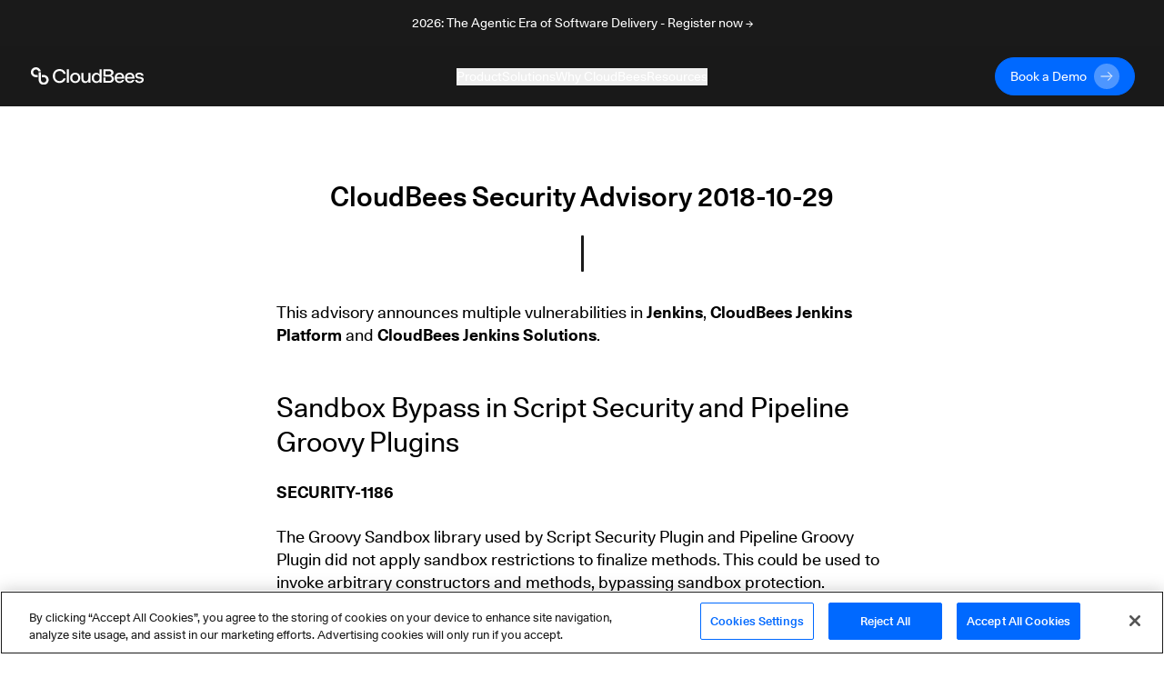

--- FILE ---
content_type: text/html; charset=utf-8
request_url: https://www.cloudbees.com/security-advisories/cloudbees-security-advisory-2018-10-29
body_size: 13229
content:
<!DOCTYPE html><html lang="en-US"><head><script src="https://cdn.cookielaw.org/scripttemplates/otSDKStub.js" type="text/javascript" charSet="UTF-8" data-domain-script="30e8c8b5-5f2b-4d72-a544-f68ac4b5ebe8"></script><script>
function OptanonWrapper() {
  // Get initial OnetrustActiveGroups ids
  if(typeof OptanonWrapperCount == "undefined"){
    otGetInitialGrps();
  }

  //Delete cookies
  otDeleteCookie(otIniGrps);

  // Assign OnetrustActiveGroups to custom variable
  function otGetInitialGrps(){
    OptanonWrapperCount = '';
    otIniGrps =  OnetrustActiveGroups;
    // console.log("otGetInitialGrps", otIniGrps)
  }

  function otDeleteCookie(iniOptGrpId)
  {
    var otDomainGrps = JSON.parse(JSON.stringify(Optanon.GetDomainData().Groups));
    var otDeletedGrpIds = otGetInactiveId(iniOptGrpId, OnetrustActiveGroups);
    if(otDeletedGrpIds.length != 0 && otDomainGrps.length !=0){
      for(var i=0; i < otDomainGrps.length; i++){
          //Check if CustomGroupId matches
          if(otDomainGrps[i]['CustomGroupId'] != '' && otDeletedGrpIds.includes(otDomainGrps[i]['CustomGroupId'])){
            for(var j=0; j < otDomainGrps[i]['Cookies'].length; j++){
              // console.log("otDeleteCookie",otDomainGrps[i]['Cookies'][j]['Name'])
              //Delete cookie
              eraseCookie(otDomainGrps[i]['Cookies'][j]['Name']);
            }
          }

          //Check if Hostid matches
          if(otDomainGrps[i]['Hosts'].length != 0){
            for(var j=0; j < otDomainGrps[i]['Hosts'].length; j++){
              //Check if HostId presents in the deleted list and cookie array is not blank
              if(otDeletedGrpIds.includes(otDomainGrps[i]['Hosts'][j]['HostId']) && otDomainGrps[i]['Hosts'][j]['Cookies'].length !=0){
                for(var k=0; k < otDomainGrps[i]['Hosts'][j]['Cookies'].length; k++){
                  //Delete cookie
                  eraseCookie(otDomainGrps[i]['Hosts'][j]['Cookies'][k]['Name']);
                }
              }
            }
          }
        }
    }
    otGetInitialGrps(); //Reassign new group ids
  }

  //Get inactive ids
  function otGetInactiveId(customIniId, otActiveGrp){
    //Initial OnetrustActiveGroups
    // console.log("otGetInactiveId",customIniId)
    customIniId = customIniId.split(",");
    customIniId = customIniId.filter(Boolean);

    //After action OnetrustActiveGroups
    otActiveGrp = otActiveGrp.split(",");
    otActiveGrp = otActiveGrp.filter(Boolean);

    var result=[];
    for (var i=0; i < customIniId.length; i++){
      if ( otActiveGrp.indexOf(customIniId[i]) <= -1 ){
        result.push(customIniId[i]);
      }
    }
    return result;
  }

  //Delete Cookies by Name Pattern
  function findCookiesByPattern(cookieNamePattern){
    var cookies = document.cookie.split(';');
    var dataCookies = cookies.filter(function(cookie){
      if (cookie.trim().indexOf(cookieNamePattern) === 0) {
        var cookieName = cookie.substr(0,cookie.indexOf('='));
        eraseCookie(cookieName)
        return true;
      } else {
        return false;
      }
    });
  }

  //Delete cookie
  function eraseCookie(name) {
    if (name === '_ga_xxxxxxxxxx') {
      findCookiesByPattern('_ga_')
    }
    if (name === '_gclxxxx') {
      findCookiesByPattern('_gcl')
    }
    //Delete root path cookies
    domainName = window.location.hostname;
    domainNameDot = '.'+domainName.replace(/www./g, "");
    document.cookie = name+'=; Max-Age=-99999999; Path=/;Domain='+ domainNameDot;
    document.cookie = name+'=; Max-Age=-99999999; Path=/;Domain='+ domainName;
    document.cookie = name+'=; Max-Age=-99999999; Path=/;';

    //Delete LSO incase LSO being used, cna be commented out.
    localStorage.removeItem(name);

    //Check for the current path of the page
    pathArray = window.location.pathname.split('/');
    //Loop through path hierarchy and delete potential cookies at each path.
    for (var i=0; i < pathArray.length; i++){
      if (pathArray[i]){
        //Build the path string from the Path Array e.g /site/login
        var currentPath = pathArray.slice(0,i+1).join('/');
        document.cookie = name+'=; Max-Age=-99999999; Path=' + currentPath + ';Domain='+ domainNameDot;
        document.cookie = name+'=; Max-Age=-99999999; Path=' + currentPath + ';Domain='+ domainName;
        document.cookie = name+'=; Max-Age=-99999999; Path=' + currentPath + ';';
        //Maybe path has a trailing slash!
        document.cookie = name+'=; Max-Age=-99999999; Path=' + currentPath + '/;Domain='+ domainNameDot;
        document.cookie = name+'=; Max-Age=-99999999; Path=' + currentPath + '/;Domain='+ domainName;
        document.cookie = name+'=; Max-Age=-99999999; Path=' + currentPath + '/;';
      }
    }
  }
}
</script><script>(function(w,d,s,l,i){w[l]=w[l]||[];w[l].push({'gtm.start':
new Date().getTime(),event:'gtm.js'});var f=d.getElementsByTagName(s)[0],
j=d.createElement(s),dl=l!='dataLayer'?'&l='+l:'';j.async=true;j.src=
'https://www.googletagmanager.com/gtm.js?id='+i+dl;f.parentNode.insertBefore(j,f);
})(window,document,'script','dataLayer','GTM-KMJ7D77');</script><script src="https://js.navattic.com/embeds.js"></script><link rel="apple-touch-icon" sizes="180x180" href="/assets/apple-touch-icon.png"/><link rel="icon" type="image/png" sizes="32x32" href="/assets/favicon-32x32.png"/><link rel="icon" type="image/png" sizes="16x16" href="/assets/favicon-16x16.png"/><link rel="manifest" href="/assets/site.webmanifest"/><link rel="mask-icon" href="/assets/safari-pinned-tab.svg" color="#5bbad5"/><meta name="msapplication-TileColor" content="#2b5797"/><meta name="theme-color" content="#ffffff"/><link href="https://fonts.googleapis.com/css?family=Lato:300,400,700&amp;display=swap" rel="stylesheet" media="print"/><meta name="viewport" content="width=device-width"/><meta charSet="utf-8"/><link rel="alternate" type="application/rss+xml" title="RSS Feed for The CloudBees Security Advisories" href="/security-advisories/feed/"/><link rel="dns-prefetch preconnect" href="https://images.ctfassets.net" crossorigin="anonymous"/><link rel="dns-prefetch preconnect" href="https://statestore.rollout.io" crossorigin="anonymous"/><link rel="dns-prefetch preconnect" href="https://conf.rollout.io" crossorigin="anonymous"/><link rel="dns-prefetch preconnect" href="https://analytic.rollout.io" crossorigin="anonymous"/><link rel="dns-prefetch preconnect" href="https://presence.api.drift.com" crossorigin="anonymous"/><link rel="dns-prefetch preconnect" href="https://conversation.api.drift.com" crossorigin="anonymous"/><link rel="dns-prefetch preconnect" href="https://messaging.api.drift.com" crossorigin="anonymous"/><link rel="dns-prefetch preconnect" href="https://driftt.imgix.net" crossorigin="anonymous"/><link rel="dns-prefetch preconnect" href="https://q.quora.com" crossorigin="anonymous"/><link rel="dns-prefetch preconnect" href="https://event.api.drift.com" crossorigin="anonymous"/><link rel="dns-prefetch preconnect" href="https://customer.api.drift.com" crossorigin="anonymous"/><link rel="dns-prefetch preconnect" href="https://track.attributionapp.com" crossorigin="anonymous"/><link rel="dns-prefetch preconnect" href="https://targeting.api.drift.com" crossorigin="anonymous"/><link rel="dns-prefetch preconnect" href="https://match.prod.bidr.io" crossorigin="anonymous"/><link rel="dns-prefetch preconnect" href="https://segments.company-target.com" crossorigin="anonymous"/><link rel="dns-prefetch preconnect" href="https://cdn.mouseflow.com" crossorigin="anonymous"/><link rel="dns-prefetch preconnect" href="https://connect.facebook.net" crossorigin="anonymous"/><link rel="dns-prefetch preconnect" href="https://www.facebook.com" crossorigin="anonymous"/><link rel="dns-prefetch preconnect" href="https://fonts.googleapis.com" crossorigin="anonymous"/><meta name="description" content="CloudBees Security Advisory 2018-10-29 announcing multiple vulnerabilities in Jenkins, CloudBees Jenkins Platform and CloudBees Jenkins Solutions."/><meta name="twitter:card" content="summary"/><meta name="twitter:site" content="@CloudBees"/><meta name="twitter:creator" content="@CloudBees"/><meta property="og:url" content="https://www.cloudbees.com/security-advisories/cloudbees-security-advisory-2018-10-29"/><meta property="og:title" content="CloudBees"/><meta property="og:description" content="CloudBees Security Advisory 2018-10-29 announcing multiple vulnerabilities in Jenkins, CloudBees Jenkins Platform and CloudBees Jenkins Solutions."/><meta property="og:site_name" content="CloudBees"/><link rel="canonical" href="https://www.cloudbees.com/security-advisories/cloudbees-security-advisory-2018-10-29"/><title>CloudBees</title><meta name="robots" content="index,follow"/><meta name="googlebot" content="index,follow"/><meta name="next-head-count" content="34"/><link rel="preload" href="/_next/static/css/89fb585b82edc00abb5f.css" as="style"/><link rel="stylesheet" href="/_next/static/css/89fb585b82edc00abb5f.css" data-n-g=""/><noscript data-n-css=""></noscript><link rel="preload" href="/_next/static/chunks/webpack-8c3963127412dbbd351d.js" as="script"/><link rel="preload" href="/_next/static/chunks/framework.d47ac6fd42650a556104.js" as="script"/><link rel="preload" href="/_next/static/chunks/commons.39ef9fcb09762182415a.js" as="script"/><link rel="preload" href="/_next/static/chunks/main-8c5cbaf2edd093e28c8d.js" as="script"/><link rel="preload" href="/_next/static/chunks/29107295.f72359f51e16b7fdbc67.js" as="script"/><link rel="preload" href="/_next/static/chunks/9e82d048.0b6ee271650714ee432d.js" as="script"/><link rel="preload" href="/_next/static/chunks/5b81810002b46bb6bb259f01d7e00110180304bc.37a03cd128276fc5a0a1.js" as="script"/><link rel="preload" href="/_next/static/chunks/e3c1932260570ba0494800ca30bac90ee9f18dc1.64361d6cd757380ef475.js" as="script"/><link rel="preload" href="/_next/static/chunks/400d38c15c0d43b000c4a89664a71fe49d5adfc3.d8cb4db000b0f9983e99.js" as="script"/><link rel="preload" href="/_next/static/chunks/8.7af4beda2cf1a2192657.js" as="script"/><link rel="preload" href="/_next/static/chunks/d726dc87d8a973de4fb9e19dc588d5572f3286d0.70bf29ea1e8ecfadcf5a.js" as="script"/><link rel="preload" href="/_next/static/chunks/9af73b7bbfe9e060dd19e487ecd6b873e553de60.f1a5342caecb6a847043.js" as="script"/><link rel="preload" href="/_next/static/chunks/6dbb380d3c30c0397264142cb74592a73270ef58.f396c24a2ef7b44cca44.js" as="script"/><link rel="preload" href="/_next/static/chunks/6c2d406bd49965e6390508bbd9fe5876f26ab91c.7f81f1a8b4066dac954c.js" as="script"/><link rel="preload" href="/_next/static/chunks/f168a986baf56d1488353898208a38e279cdced8.8cb9ea3912473a8314dc.js" as="script"/><link rel="preload" href="/_next/static/chunks/e15b2986401cbc676c6817276e2712a9f384807f.7541b30e01e77be85f0b.js" as="script"/><link rel="preload" href="/_next/static/chunks/31f5287dc6a6627a850a1646279328f7ee551694.174735670897bb0e374f.js" as="script"/><link rel="preload" href="/_next/static/chunks/pages/_app-8a3b40c16cedc3c2c2ea.js" as="script"/><link rel="preload" href="/_next/static/chunks/pages/security-advisories/%5Bslug%5D-5211b15fcc5fc3cf0b11.js" as="script"/></head><body><div id="__next"><div class="announcement relative z-[98] flex items-center justify-center bg-dark text-white transition-all duration-500"><div class="px-8 sm:max-w-2xl md:max-w-3xl lg:max-w-5xl xl:max-w-7xl"><div class="px-8 py-4"><a href="https://events.cloudbees.com/2026-the-agentic-era/" target="_blank" rel="noreferrer noopener"><p class="mb-0 text-center text-body-sm">2026: The Agentic Era of Software Delivery - Register now →</p></a></div></div></div><div class="sticky top-0 z-[100] h-auto bg-dark"><header class="navbar inverse-content z-[100] flex items-center justify-center border-white/10 bg-dark/85 text-light backdrop-blur xl:h-[66px]"><nav class="z-[101] flex w-full flex-col items-center justify-start overflow-hidden px-8 py-3 xl:max-w-7xl xl:flex-row xl:overflow-visible" aria-label="Navigation" role="navigation" data-test="navbar"><div class="flex w-full justify-start xl:w-auto xl:justify-start"><div data-test="navbar.brand" class="flex w-fit items-center xl:w-[200px]"><a href="/" class="navbar-brand" data-test="navbar.brand.link" aria-label="CloudBees Logo link to home page"><svg class="h-[20px] w-[128px]"><use xlink:href="#CloudBees-logo-white"></use></svg></a></div><div class="ml-auto flex items-center"><div class="hidden md:mr-2 md:block md:w-[180px] xl:hidden"><a href="/contact-us" class="group/btn primary-btn"><div class="button-contents flex items-center"><span data-test="button-label" class="flex h-7 items-center justify-center">Book a Demo</span><svg data-test="arrow-svg" class="ml-2 inline-flex h-7 w-7 transition-all group-hover/btn:ml-5"><use xlink:href="#btn-primary-arrow"></use></svg></div></a></div><button class="flex items-center xl:hidden" type="button" data-toggle="collapse" aria-expanded="false" aria-haspopup="true" aria-label="Toggle mobile navigation menu below"><svg class="h-6 w-6 fill-light" xmlns="http://www.w3.org/2000/svg" viewBox="0 0 48 48"><path d="M6 36H42V32H6V36ZM6 26H42V22H6V26ZM6 12V16H42V12H6Z"></path></svg></button></div></div><div data-test="navbar.menus" class="flex w-full flex-col xl:mx-auto xl:w-fit xl:flex-row xl:items-center xl:gap-8 max-h-0 opacity-0 xl:max-h-full xl:opacity-100"><div class="mobile-login-wrapper relative my-4 flex w-full items-center whitespace-nowrap xl:hidden"><div class="button ml-auto w-fit justify-end"><div class="ml-2 block md:hidden xl:block"><a href="/contact-us" class="group/btn primary-btn"><div class="button-contents flex items-center"><span data-test="button-label" class="flex h-7 items-center justify-center">Book a Demo</span><svg data-test="arrow-svg" class="ml-2 inline-flex h-7 w-7 transition-all group-hover/btn:ml-5"><use xlink:href="#btn-primary-arrow"></use></svg></div></a></div></div></div><div class="dropdown-wrapper border-b border-black-80 py-4 xl:border-none xl:p-0"><button class="link-btn flex w-full items-center justify-between !text-body-lg xl:!text-body-sm" data-toggle="collapse" aria-expanded="false" aria-haspopup="true" aria-label="Toggle desktop sign in menu group">Product<span class="ml-1 xl:hidden"><svg class="fill-light" xmlns="http://www.w3.org/2000/svg" width="18" height="18" viewBox="0 0 18 18" fill="none"><path d="M4.91 6.29492L9.5 10.8749L14.09 6.29492L15.5 7.70492L9.5 13.7049L3.5 7.70492L4.91 6.29492Z"></path></svg></span></button><div class="relative h-auto w-auto duration-300 xl:bg-dark/85 !max-h-0 scale-[99%] overflow-hidden opacity-0 xl:scale-100 xl:absolute xl:inset-x-0 xl:top-[66px] xl:mx-auto xl:flex"><div class="w-full max-w-7xl pt-12 xl:pb-20 xl:pt-0 mx-auto"><div class="mx-6 flex flex-col gap-32 xl:ml-16 xl:flex-row"><div class="flex w-[100%] flex-col xl:flex-row xl:border-b-[1px] xl:border-black-80"><div class="w-auto xl:mt-20 xl:pr-32 xl:pb-8"><div class="menu-group-container relative flex flex-col xl:w-[260px]"><div class=""><p class="text-body-md m-0">CloudBees Unify Capabilities</p></div><div><div><div class="mt-4"><a href="/capabilities/agentic-devops" class="text-body-sm hover:underline" data-test="navbar.menuLink.product.capability.agenticDevOps" aria-label="Agentic DevOps">Agentic DevOps</a></div><a href="/capabilities/agentic-devops" id="subcategory-item-0__Enterprise AI that orchestrates agent-based automation with context, policy, and control" class="block border-b-[1px] border-black-80 pb-4 pt-2 text-body-sm text-black-60 xl:border-none xl:pb-0 xl:pt-2 " data-test="navbar.menuLink.product.capability.agenticDevOps.text" aria-label="Developer Self-Service"><div class="max-w-[320px]">Enterprise AI that orchestrates agent-based automation with context, policy, and control</div></a></div><div><div class="mt-4"><a href="/capabilities/ci-cd-workflows" class="text-body-sm hover:underline" data-test="navbar.menuLink.product.capability.ci/cd" aria-label="CI/CD">CI/CD</a></div><a href="/capabilities/ci-cd-workflows" id="subcategory-item-0__Streamline CI/CD workflows for faster innovation and reliable deployments" class="block border-b-[1px] border-black-80 pb-4 pt-2 text-body-sm text-black-60 xl:border-none xl:pb-0 xl:pt-2 " data-test="navbar.menuLink.product.capability.ci/cd.text" aria-label="CI/CD"><div class="max-w-[320px]">Streamline CI/CD workflows for faster innovation and reliable deployments</div></a></div><div><div class="mt-4"><a href="/capabilities/compliance" class="text-body-sm hover:underline" data-test="navbar.menuLink.product.capability.securityCompliance" aria-label="Security and Compliance">Security and Compliance</a></div><a href="/capabilities/compliance" id="subcategory-item-0__Continuous security and compliance assessment with control insights" class="block border-b-[1px] border-black-80 pb-4 pt-2 text-body-sm text-black-60 xl:border-none xl:pb-0 xl:pt-2 " data-test="navbar.menuLink.product.capability.securityCompliance.text" aria-label="Security and Compliance"><div class="max-w-[320px]">Continuous security and compliance assessment with control insights</div></a></div><div><div class="mt-4"><a href="/capabilities/feature-management" class="text-body-sm hover:underline" data-test="navbar.menuLink.product.capability.featureManagement" aria-label="Feature Management">Feature Management</a></div><a href="/capabilities/feature-management" id="subcategory-item-0__Control feature rollouts with flags for safer, faster releases and testing" class="block border-b-[1px] border-black-80 pb-4 pt-2 text-body-sm text-black-60 xl:border-none xl:pb-0 xl:pt-2 " data-test="navbar.menuLink.product.capability.featureManagement.text" aria-label="Feature Management"><div class="max-w-[320px]">Control feature rollouts with flags for safer, faster releases and testing</div></a></div></div></div></div><div class="w-auto xl:mt-20 "><div class="menu-group-container relative flex flex-col xl:w-[260px]"><div class="xl:mt-[29px]"></div><div><div><div class="mt-4"><a href="/capabilities/cloudbees-smart-tests" class="text-body-sm hover:underline" data-test="navbar.menuLink.product.capability.smartTests" aria-label="Smart Tests">Smart Tests</a></div><a href="/capabilities/cloudbees-smart-tests" id="subcategory-item-0__AI-driven test intelligence that delivers developer feedback 80% faster" class="block border-b-[1px] border-black-80 pb-4 pt-2 text-body-sm text-black-60 xl:border-none xl:pb-0 xl:pt-2 " data-test="navbar.menuLink.product.capability.smartTests.text" aria-label="Smart Tests"><div class="max-w-[320px]">AI-driven test intelligence that delivers developer feedback 80% faster</div></a></div><div><div class="mt-4"><a href="/capabilities/release-orchestration" class="text-body-sm hover:underline" data-test="navbar.menuLink.product.capability.releaseOrchestration" aria-label="Release Orchestration">Release Orchestration</a></div><a href="/capabilities/release-orchestration" id="subcategory-item-0__Orchestrate complex releases with DevOps ecosystem visibility" class="block border-b-[1px] border-black-80 pb-4 pt-2 text-body-sm text-black-60 xl:border-none xl:pb-0 xl:pt-2 " data-test="navbar.menuLink.product.capability.releaseOrchestration.text" aria-label="Release Orchestration"><div class="max-w-[320px]">Orchestrate complex releases with DevOps ecosystem visibility</div></a></div><div><div class="mt-4"><a href="/capabilities/analytics" class="text-body-sm hover:underline" data-test="navbar.menuLink.product.capability.analytics" aria-label="Analytics">Analytics</a></div><a href="/capabilities/analytics" id="subcategory-item-0__Single source of truth for software delivery insights and metrics" class="block border-b-[1px] border-black-80 pb-4 pt-2 text-body-sm text-black-60 xl:border-none xl:pb-0 xl:pt-2 " data-test="navbar.menuLink.product.capability.analytics.text" aria-label="Developer Self-Service"><div class="max-w-[320px]">Single source of truth for software delivery insights and metrics</div></a></div></div></div></div></div><div class="mt-36 hidden pr-16 xl:block"><a href="https://cloudbees.io/" target="_blank" rel="noreferrer noopener" data-test="navbar.menuLink.product.promo"><span class="" style="display:inline-block"></span></a></div></div><div class="flex flex-col pb-8 pl-6 pt-6 md:py-6 xl:flex-row xl:items-center xl:gap-8 xl:py-0 xl:pl-16"><a href="/unify" class="flex flex-row gap-2 xl:justify-center xl:pt-8" data-test="navbar.menuLink.product.unify"><div class="text-body-sm hover:underline">CloudBees Unify Overview</div><svg width="16" height="16" class="pt-[5px]" viewBox="0 0 16 10" preserveAspectRatio="xMidYMin"><use xlink:href="#menu-arrow"></use></svg></a><a href="/products/saas-platform/pricing" class="flex flex-row gap-2 pt-4 xl:justify-center xl:pt-8" data-test="navbar.menuLink.product.unify.pricing"><div class="text-body-sm hover:underline">Pricing</div><svg width="16" height="16" class="pt-[5px]" viewBox="0 0 16 10" preserveAspectRatio="xMidYMin"><use xlink:href="#menu-arrow"></use></svg></a></div></div></div></div><div class="dropdown-wrapper border-b border-black-80 py-4 xl:border-none xl:p-0"><button class="link-btn flex w-full items-center justify-between !text-body-lg xl:!text-body-sm" data-toggle="collapse" aria-expanded="false" aria-haspopup="true" aria-label="Toggle desktop sign in menu group">Solutions<span class="ml-1 xl:hidden"><svg class="fill-light" xmlns="http://www.w3.org/2000/svg" width="18" height="18" viewBox="0 0 18 18" fill="none"><path d="M4.91 6.29492L9.5 10.8749L14.09 6.29492L15.5 7.70492L9.5 13.7049L3.5 7.70492L4.91 6.29492Z"></path></svg></span></button><div class="relative h-auto w-auto duration-300 xl:bg-dark/85 !max-h-0 scale-[99%] overflow-hidden opacity-0 xl:scale-100 xl:absolute xl:inset-x-0 xl:top-[66px] xl:mx-auto xl:flex"><div class="flex max-w-7xl flex-col px-6 py-8 xl:flex-row xl:p-0 mx-auto"><div class="w-auto xl:my-20 xl:px-16 pb-10 xl:border-r xl:border-black-80 xl:pb-0"><div class="menu-group-container relative flex w-[292px] flex-col xl:w-[260px]"><div><div><div class="mt-6 !mt-0"><p class="text-body-md m-0">Solutions</p></div><a href="/use-case/modernize-devops" id="subcategory-item-0__Modernizing your DevOps" class="block pt-4 text-body-sm text-black-60 hover:text-white hover:underline" data-test="navbar.menuLink.solutions.modernizingYourDevOps" aria-label="Modernizing your DevOps">Modernizing your DevOps</a><a href="/use-case/developer-self-service" id="subcategory-item-1__Developer Productivity" class="block pt-4 text-body-sm text-black-60 hover:text-white hover:underline" data-test="navbar.menuLink.solutions.developerProductivity" aria-label="Developer Productivity">Developer Productivity</a><a href="/use-case/automated-devsecops" id="subcategory-item-2__DevSecOps" class="block pt-4 text-body-sm text-black-60 hover:text-white hover:underline" data-test="navbar.menuLink.solutions.devSecOps" aria-label="DevSecOps">DevSecOps</a><a href="/capabilities/continuous-integration" id="subcategory-item-3__Jenkins for the Enterprise" class="block pt-4 text-body-sm text-black-60 hover:text-white hover:underline" data-test="navbar.menuLink.solutions.jenkinsForEnterprise" aria-label="Jenkins for the Enterprise">Jenkins for the Enterprise</a></div></div></div></div><div class="w-auto xl:my-20 xl:px-16 pb-10 xl:border-r xl:border-black-80 xl:pb-0"><div class="menu-group-container relative flex w-[292px] flex-col xl:w-[260px]"><div><div><div class="mt-6 !mt-0"><p class="text-body-md m-0">Industries</p></div><a href="/industries/automotive" id="subcategory-item-0__Automotive" class="block pt-4 text-body-sm text-black-60 hover:text-white hover:underline" data-test="navbar.menuLink.solutions.automotive" aria-label="Automotive use cases">Automotive</a><a href="/industries/government" id="subcategory-item-1__Government" class="block pt-4 text-body-sm text-black-60 hover:text-white hover:underline" data-test="navbar.menuLink.solutions.government" aria-label="Government use cases">Government</a><a href="/industries/financial-services" id="subcategory-item-2__Financial Services" class="block pt-4 text-body-sm text-black-60 hover:text-white hover:underline" data-test="navbar.menuLink.solutions.financialServices" aria-label="Financial services use cases">Financial Services</a><a href="/industries/insurance" id="subcategory-item-3__Insurance" class="block pt-4 text-body-sm text-black-60 hover:text-white hover:underline" data-test="navbar.menuLink.solutions.insurance" aria-label="Insurance use cases">Insurance</a><a href="/industries/retail" id="subcategory-item-4__Retail" class="block pt-4 text-body-sm text-black-60 hover:text-white hover:underline" data-test="navbar.menuLink.solutions.retail" aria-label="Retail use cases">Retail</a><a href="/industries/software" id="subcategory-item-5__Software" class="block pt-4 text-body-sm text-black-60 hover:text-white hover:underline" data-test="navbar.menuLink.solutions.software" aria-label="Software use cases">Software</a></div></div></div></div><div class="w-auto xl:my-20 xl:px-16"><div class="menu-group-container relative flex w-[292px] flex-col xl:w-[260px]"><div><div><div class="mt-6 !mt-0"><p class="text-body-md m-0">Audiences</p></div><a href="/ci-for-executives" id="subcategory-item-0__Executive" class="block pt-4 text-body-sm text-black-60 hover:text-white hover:underline" data-test="navbar.menuLink.solutions.software" aria-label="Executive audience">Executive</a></div></div></div></div></div></div></div><div class="dropdown-wrapper border-b border-black-80 py-4 xl:border-none xl:p-0"><button class="link-btn flex w-full items-center justify-between !text-body-lg xl:!text-body-sm" data-toggle="collapse" aria-expanded="false" aria-haspopup="true" aria-label="Toggle desktop sign in menu group">Why CloudBees<span class="ml-1 xl:hidden"><svg class="fill-light" xmlns="http://www.w3.org/2000/svg" width="18" height="18" viewBox="0 0 18 18" fill="none"><path d="M4.91 6.29492L9.5 10.8749L14.09 6.29492L15.5 7.70492L9.5 13.7049L3.5 7.70492L4.91 6.29492Z"></path></svg></span></button><div class="relative h-auto w-auto duration-300 xl:bg-dark/85 !max-h-0 scale-[99%] overflow-hidden opacity-0 xl:scale-100 xl:absolute xl:inset-x-0 xl:top-[66px] xl:mx-auto xl:flex"><div class="flex max-w-7xl flex-col px-6 py-8 xl:flex-row xl:p-0 mx-auto"><div class="w-auto xl:my-20 xl:px-16 pb-10 xl:border-r xl:border-black-80 xl:pb-0"><div class="menu-group-container relative flex w-[292px] flex-col xl:w-[260px]"><div><div><div class="mt-6 !mt-0"><p class="text-body-md m-0">Why CloudBees</p></div><a href="/newsroom" id="subcategory-item-0__Press and Recognition" class="block pt-4 text-body-sm text-black-60 hover:text-white hover:underline" data-test="navbar.menuLink.whyCloudBees.pressRecognition" aria-label="CloudBees Press and Recognition">Press and Recognition</a></div></div></div></div><div class="w-auto xl:my-20 xl:px-16 pb-10 xl:border-r xl:border-black-80 xl:pb-0"><div class="menu-group-container relative flex w-[292px] flex-col xl:w-[260px]"><div><div><div class="mt-6 !mt-0"><p class="text-body-md m-0">Compare CloudBees</p></div><a href="/blog/cloudbees-vs-github-actions-choosing-a-ci-cd-platform-for-your-business" id="subcategory-item-0__vs. GitHub Actions" class="block pt-4 text-body-sm text-black-60 hover:text-white hover:underline" data-test="navbar.menuLink.whyCloudBees.compareCloudBees.githubActions" aria-label="CloudBees vs GitHub Actions">vs. GitHub Actions</a><a href="/blog/cloudbees-ci-enhancing-jenkins-for-business-and-mission-critical" id="subcategory-item-1__vs. Jenkins Open Source" class="block pt-4 text-body-sm text-black-60 hover:text-white hover:underline" data-test="navbar.menuLink.whyCloudBees.compareCloudBees.jenkinsOpenSource" aria-label="CloudBees vs Jenkins Open Source">vs. Jenkins Open Source</a></div></div></div></div><div class="w-auto xl:my-20 xl:px-16"><div class="menu-group-container relative flex w-[292px] flex-col xl:w-[260px]"><div><div><div class="mt-6 !mt-0"><a href="/customer-stories" class="text-body-md hover:underline" data-test="navbar.menuLink.customers.customerStories" aria-label="All Customer Stories">All Customer Stories</a></div><a href="/customers/acquia-cloudbees-devops-ci-cd" id="subcategory-item-0__Inside Acquia’s DevOps Partnership with CloudBees CI/CD" class="block pt-4 text-body-sm text-black-60 hover:text-white hover:underline" data-test="navbar.menuLink.customers.customerStories.aquia" aria-label="Inside Acquia’s DevOps Partnership with CloudBees CI/CD">Inside Acquia’s DevOps Partnership with CloudBees CI/CD</a><a href="/customers/autodesk" id="subcategory-item-1__Autodesk Builds Better Software Faster with CloudBees" class="block pt-4 text-body-sm text-black-60 hover:text-white hover:underline" data-test="navbar.menuLink.customers.customerStories.autodesk" aria-label="Autodesk Builds Better Software Faster with CloudBees">Autodesk Builds Better Software Faster with CloudBees</a><a href="/customers/salesforce" id="subcategory-item-2__Salesforce Migrates DevOps to the Cloud with CloudBees CI" class="block pt-4 text-body-sm text-black-60 hover:text-white hover:underline" data-test="navbar.menuLink.customers.customerStories.salesforce" aria-label="Salesforce Migrates DevOps to the Cloud with CloudBees CI">Salesforce Migrates DevOps to the Cloud with CloudBees CI</a><a href="/customers/AmexGBT" id="subcategory-item-3__American Express Global Business Travel" class="block pt-4 text-body-sm text-black-60 hover:text-white hover:underline" data-test="navbar.menuLink.customers.customerStories.salesforce" aria-label="Salesforce Migrates DevOps to the Cloud with CloudBees CI">American Express Global Business Travel</a></div></div></div></div></div></div></div><div class="dropdown-wrapper border-b border-black-80 py-4 xl:border-none xl:p-0 !border-none"><button class="link-btn flex w-full items-center justify-between !text-body-lg xl:!text-body-sm" data-toggle="collapse" aria-expanded="false" aria-haspopup="true" aria-label="Toggle desktop sign in menu group">Resources<span class="ml-1 xl:hidden"><svg class="fill-light" xmlns="http://www.w3.org/2000/svg" width="18" height="18" viewBox="0 0 18 18" fill="none"><path d="M4.91 6.29492L9.5 10.8749L14.09 6.29492L15.5 7.70492L9.5 13.7049L3.5 7.70492L4.91 6.29492Z"></path></svg></span></button><div class="relative h-auto w-auto duration-300 xl:bg-dark/85 !max-h-0 scale-[99%] overflow-hidden opacity-0 xl:scale-100 xl:absolute xl:inset-x-0 xl:top-[66px] xl:mx-auto xl:flex"><div class="flex max-w-7xl flex-col px-6 py-8 xl:flex-row xl:p-0 mx-auto"><div class="w-auto xl:my-20 xl:px-16 pb-10 xl:border-r xl:border-black-80 xl:pb-0"><div class="menu-group-container relative flex w-[292px] flex-col xl:w-[260px]"><div><div><div class="mt-6 !mt-0"><p class="text-body-md m-0">Support &amp; Documentation</p></div><a href="https://docs.cloudbees.com/" target="_blank" rel="noreferrer noopener" id="subcategory-item-0__Documentation" class="block pt-4 text-body-sm text-black-60 hover:text-white hover:underline" data-test="navbar.menuLink.resources.supportDocumentation.documentation" aria-label="Documentation">Documentation</a><a href="/cloudbees-university" id="subcategory-item-1__CloudBees University" class="block pt-4 text-body-sm text-black-60 hover:text-white hover:underline" data-test="navbar.menuLink.resources.supportDocumentation.cloudbeesUniversity" aria-label="CloudBees University">CloudBees University</a><a href="/services" id="subcategory-item-2__Customer Success &amp; Professional Services" class="block pt-4 text-body-sm text-black-60 hover:text-white hover:underline" data-test="navbar.menuLink.resources.supportDocumentation.services" aria-label="Customer Success &amp; Professional Services">Customer Success &amp; Professional Services</a><a href="/security-advisories" id="subcategory-item-3__Security Advisories" class="block pt-4 text-body-sm text-black-60 hover:text-white hover:underline" data-test="navbar.menuLink.resources.supportDocumentation.securityAdvisories" aria-label="Security Advisories">Security Advisories</a><a href="https://support.cloudbees.com/hc/en-us" target="_blank" rel="noreferrer noopener" id="subcategory-item-4__Support" class="block pt-4 text-body-sm text-black-60 hover:text-white hover:underline" data-test="navbar.menuLink.resources.supportDocumentation.support" aria-label="Support">Support</a></div></div></div></div><div class="w-auto xl:my-20 xl:px-16"><div class="menu-group-container relative flex w-[292px] flex-col xl:w-[260px]"><div><div><div class="mt-6 !mt-0"><a href="/resources" class="text-body-md hover:underline" data-test="navbar.menuLink.resources.resources" aria-label="Resources">Resources</a></div><a href="https://ai.cloudbees.com/" target="_blank" rel="noreferrer noopener" id="subcategory-item-0__AI Design Partner Program" class="block pt-4 text-body-sm text-black-60 hover:text-white hover:underline" data-test="navbar.menuLink.resources.resources.ai" aria-label="AI Design Partner Program">AI Design Partner Program</a><a href="/blog" id="subcategory-item-1__Blogs" class="block pt-4 text-body-sm text-black-60 hover:text-white hover:underline" data-test="navbar.menuLink.resources.resources.blogs" aria-label="Blogs">Blogs</a><a href="/videos" id="subcategory-item-2__Webinars &amp; Videos" class="block pt-4 text-body-sm text-black-60 hover:text-white hover:underline" data-test="navbar.menuLink.resources.resources.videos" aria-label="Videos">Webinars &amp; Videos</a><a href="/events" id="subcategory-item-3__Events" class="block pt-4 text-body-sm text-black-60 hover:text-white hover:underline" data-test="navbar.menuLink.resources.resources.events" aria-label="Events">Events</a><a href="/whitepapers" id="subcategory-item-4__Whitepapers" class="block pt-4 text-body-sm text-black-60 hover:text-white hover:underline" data-test="navbar.menuLink.resources.resources.whitepapers" aria-label="Whitepapers">Whitepapers</a><a href="/company/trust-center" id="subcategory-item-5__Trust Center" class="block pt-4 text-body-sm text-black-60 hover:text-white hover:underline" data-test="navbar.menuLink.resources.resources.trustCenter" aria-label="Trust Center">Trust Center</a></div></div></div></div></div></div></div></div><div class="desktop-login-wrapper hidden xl:relative xl:my-0 xl:ml-0 xl:flex xl:w-[200px] xl:items-center xl:whitespace-nowrap"><div class="button ml-auto w-fit justify-end"><div class="ml-2 block md:hidden xl:block"><a href="/contact-us" class="group/btn primary-btn"><div class="button-contents flex items-center"><span data-test="button-label" class="flex h-7 items-center justify-center">Book a Demo</span><svg data-test="arrow-svg" class="ml-2 inline-flex h-7 w-7 transition-all group-hover/btn:ml-5"><use xlink:href="#btn-primary-arrow"></use></svg></div></a></div></div></div></nav><div aria-hidden="true" class="absolute inset-0 h-[100vh] w-[100vw] hidden"></div></header></div><div data-test="page-contents" class="flex min-h-screen flex-col"><div class="sticky top-[150px] z-[10000]"><div class="edit-overlay-root"></div></div><div data-test="container.defaultLayout.content" class="mode-light"><article class="security-advisory-detail post-detail"><div id="resource-contents" class="editorial-detail mt-28 xl:mt-20"><header class="editorial-header press-relese-header mx-auto max-w-2xl px-4 md:px-6"><h1 class="mb-6 text-center text-body-xl font-semibold">CloudBees Security Advisory 2018-10-29</h1></header><section class="editorial-content px-6"><div class="intro-line mx-auto my-8 h-[3px] w-[48px] bg-dark text-light"></div><div class="rich-text-content__container"><p>This advisory announces multiple vulnerabilities in <b>Jenkins</b>, <b>CloudBees Jenkins Platform</b> and <b>CloudBees Jenkins Solutions</b>.</p><a class="hanchor" href="#sandbox-bypass-in-script-security-and-pipeline-groovy-plugins"><h3 class="text-body-xl font-semibold" style="scroll-margin-top:65px" id="sandbox-bypass-in-script-security-and-pipeline-groovy-plugins">Sandbox Bypass in Script Security and Pipeline Groovy Plugins</h3></a><p><b>SECURITY-1186</b></p><p>The Groovy Sandbox library used by Script Security Plugin and Pipeline Groovy Plugin did not apply sandbox restrictions to finalize methods. This could be used to invoke arbitrary constructors and methods, bypassing sandbox protection.</p><p>Finalize methods are now prohibited in classes subject to sandbox security.</p></div><h3 class="mx-auto max-w-2xl">Severity</h3><div class="rich-text-content__container"><ul><li><p>SECURITY-1186: <a href="http://www.first.org/cvss/calculator/3.0#CVSS:3.0/AV:N/AC:L/PR:L/UI:N/S:U/C:H/I:H/A:H" target="_blank" rel="noreferrer noopener">high</a></p></li></ul></div><h3 class="mx-auto max-w-2xl">Fix</h3><div class="rich-text-content__container"><ul><li><p><b>CloudBees Traditional Platforms</b> should be upgraded 2.138.2.2-rev2</p></li><li><p><b>CloudBees Cloud Platforms</b> should be upgraded 2.138.2.2-rev2</p></li><li><p><b>CloudBees Jenkins Enterprise</b> should be upgraded the Managed Masters and Operations Center to 2.138.2.2-rev2</p></li><li><p><b>CloudBees Jenkins Platform</b> (rolling train, CJP Operations Center and CJP Client Master 2.x.y.z) should be upgraded to version 2.138.2.2-rev2</p></li><li><p><b>CloudBees Jenkins Platform</b> (fixed train, CJP Operations Center and CJP Client Master 2.73.x.0.z) should be upgraded to version 2.107.35.0.1-rev2</p></li><li><p><b>CloudBees Jenkins Team</b> should be upgraded to version 2.138.2.2-rev2</p></li><li><p><b>DEV@cloud</b> is already protected</p></li></ul></div></section></div><div class="mx-auto my-12 max-w-md border-t"></div><div class="my-12 flex justify-center"><a href="/security-advisories" class="secondary-btn">More Security Advisories</a></div></article></div><section class="grow bg-neutral-900 text-neutral-50" data-test="container.globalFooter"><div class="mx-auto max-w-9xl px-8 pb-16 pt-20"><div class="footer-nav-link__content-section w-full mode-dark"><div class="flex w-full flex-col justify-between md:flex-row"><div class="w-48 pb-12 md:w-64 xl:w-72"><p class="my-0 text-body text-white xl:text-body-lg">Continuously redefine what’s possible through software</p></div><div class="flex" data-test="container.globalFooter.links"><div class="grid w-full max-w-2xl grid-cols-2 gap-x-6 gap-y-12 md:grid-cols-3 xl:gap-x-12"><div><div class="w-full max-w-sm"><div class="w-full text-body-sm text-mode-primary">About CloudBees</div><ul class="my-0 flex list-none flex-col ps-0"><li class="pt-4"><a href="/company" target="_self" class="block w-full text-wrap text-body-sm text-mode-secondary transition hover:underline" data-test="footer.menuLink.about">About Us</a></li><li class="pt-4"><a href="/company/trust-center" target="_self" class="block w-full text-wrap text-body-sm text-mode-secondary transition hover:underline" data-test="footer.menuLink.trustCenter">Trust Center</a></li><li class="pt-4"><a href="/newsroom" target="_self" class="block w-full text-wrap text-body-sm text-mode-secondary transition hover:underline" data-test="footer.menuLink.news">News</a></li><li class="pt-4"><a href="/blog" target="_self" class="block w-full text-wrap text-body-sm text-mode-secondary transition hover:underline" data-test="footer.menuLink.blog">Our Blog</a></li><li class="pt-4"><a href="/careers" target="_self" class="block w-full text-wrap text-body-sm text-mode-secondary transition hover:underline" data-test="footer.menuLink.careers">Careers</a></li><li class="pt-4"><a href="/contact-us" target="_self" class="block w-full text-wrap text-body-sm text-mode-secondary transition hover:underline" data-test="footer.menuLink.contact">Contact us</a></li></ul></div></div><div><div class="w-full max-w-sm"><div class="w-full text-body-sm text-mode-primary">New to CloudBees?</div><ul class="my-0 flex list-none flex-col ps-0"><li class="pt-4"><a href="/blog/devops-what-is-it" target="_self" class="block w-full text-wrap text-body-sm text-mode-secondary transition hover:underline" data-test="footer.menuLink.devops">What is DevOps?</a></li><li class="pt-4"><a href="/blog/what-is-devsecops" target="_self" class="block w-full text-wrap text-body-sm text-mode-secondary transition hover:underline" data-test="footer.menuLink.devsecops">What is DevSecOps?</a></li><li class="pt-4"><a href="/customer-stories" target="_self" class="block w-full text-wrap text-body-sm text-mode-secondary transition hover:underline" data-test="footer.menuLink.customerStories">Customer Stories</a></li><li class="pt-4"><a href="/jenkins" target="_self" class="block w-full text-wrap text-body-sm text-mode-secondary transition hover:underline" data-test="footer.menuLink.jenkinsAndTekton">Jenkins and Tekton</a></li><li class="pt-4"><a href="/security-advisories" target="_self" class="block w-full text-wrap text-body-sm text-mode-secondary transition hover:underline" data-test="footer.menuLink.securityAdvisories">Security Advisories</a></li></ul></div></div><div><div class="w-full max-w-sm"><div class="w-full text-body-sm text-mode-primary">Partners</div><ul class="my-0 flex list-none flex-col ps-0"><li class="pt-4"><a href="/partners" target="_self" class="block w-full text-wrap text-body-sm text-mode-secondary transition hover:underline" data-test="footer.menuLink.partners.overview">Partners Overview</a></li><li class="pt-4"><a href="/partners/technical-alliance-partner-program" target="_self" class="block w-full text-wrap text-body-sm text-mode-secondary transition hover:underline" data-test="footer.menuLink.partners.tapp">Technology Partners</a></li><li class="pt-4"><a href="/partners/platform/aws" target="_self" class="block w-full text-wrap text-body-sm text-mode-secondary transition hover:underline" data-test="footer.menuLink.partners.aws">AWS</a></li><li class="pt-4"><a href="/partners/platform/google-cloud-platform" target="_self" class="block w-full text-wrap text-body-sm text-mode-secondary transition hover:underline" data-test="footer.menuLink.partners.gcp">Google Cloud</a></li><li class="pt-4"><a href="/partners/platform/vmware" target="_self" class="block w-full text-wrap text-body-sm text-mode-secondary transition hover:underline" data-test="footer.menuLink.partners.vmware">VMware</a></li></ul></div></div></div></div></div></div><div class="container-fluid footer no-gutters mode-dark" data-test="container.footer.socialLinks"><div class="flex h-auto max-w-9xl flex-col justify-center gap-11 pt-24"><div class="social-links flex w-full justify-start md:justify-end"><a href="https://www.facebook.com/cloudbees" aria-label="Visit CloudBees Facebook" class="mr-4 block fill-neutral-100 text-neutral-100 transition hover:fill-black-60" data-test="footer.socialLink.facebook" target="_blank" rel="noreferrer noopener"><svg width="20" height="20" viewBox="0 0 28 28" preserveAspectRatio="xMidYMin"><use xlink:href="#social-icon-facebook"></use></svg></a><a href="https://twitter.com/cloudbees" aria-label="Visit CloudBees Twitter (X)" class="mr-4 block fill-neutral-100 text-neutral-100 transition hover:fill-black-60" data-test="footer.socialLink.twitter" target="_blank" rel="noreferrer noopener"><svg width="20" height="20" viewBox="0 0 28 28" preserveAspectRatio="xMidYMin"><use xlink:href="#social-icon-x"></use></svg></a><a href="https://www.youtube.com/user/CloudBeesTV" aria-label="Visit CloudBees YouTube" class="mr-4 block fill-neutral-100 text-neutral-100 transition hover:fill-black-60" data-test="footer.socialLink.youtube" target="_blank" rel="noreferrer noopener"><svg width="20" height="20" viewBox="0 0 28 28" preserveAspectRatio="xMidYMin"><use xlink:href="#social-icon-youtube"></use></svg></a><a href="https://www.instagram.com/cloudbees_inc" aria-label="Visit CloudBees Instagram" class="mr-4 block fill-neutral-100 text-neutral-100 transition hover:fill-black-60" data-test="footer.socialLink.instagram" target="_blank" rel="noreferrer noopener"><svg width="20" height="20" viewBox="0 0 28 28" preserveAspectRatio="xMidYMin"><use xlink:href="#social-icon-instagram"></use></svg></a><a href="https://www.linkedin.com/company/cloudbees" aria-label="Visit CloudBees LinkedIn" class="mr-4 block fill-neutral-100 text-neutral-100 transition hover:fill-black-60" data-test="footer.socialLink.linkedin" target="_blank" rel="noreferrer noopener"><svg width="20" height="20" viewBox="0 0 28 28" preserveAspectRatio="xMidYMin"><use xlink:href="#social-icon-linkedin"></use></svg></a></div><div class="divider-line h-px w-full bg-black-70"></div><div class="subfooter-copywrite-terms flex flex-col items-start justify-between gap-8 xl:flex-row"><div data-test="footer.brand" class="flex w-fit items-center"><a href="/" class="footer-brand" data-test="footer.brand.link" aria-label="CloudBees Logo link to home page"><svg class="h-[20px] w-[128px]"><use xlink:href="#CloudBees-logo-white"></use></svg></a></div><div class="w-full text-[10px] text-mode-secondary xl:max-w-2xl" data-test="footer.copyright">© 2026 CloudBees, Inc., CloudBees® and the Infinity logo® are registered trademarks of CloudBees, Inc. in the United States and may be registered in other countries. Other products or brand names may be trademarks or registered trademarks of CloudBees, Inc. or their respective holders.<!-- --> </div><div class="flex flex-col gap-4 md:flex-row"><div class="w-full"><a href="/company/terms-of-service" target="_self" class="block w-full text-nowrap text-[10px] text-mode-secondary transition hover:underline" data-test="footer.menuLink.termsOfService">Terms of Service</a></div></div></div></div></div></div></section></div></div><script id="__NEXT_DATA__" type="application/json">{"props":{"pageProps":{"loggerFields":{},"userProfile":null,"stringifiedAnnouncements":"[[\"1\"],{\"metadata\":\"2\",\"sys\":\"3\",\"fields\":\"4\"},{\"tags\":\"5\",\"concepts\":\"6\"},{\"space\":\"7\",\"id\":\"8\",\"type\":\"9\",\"createdAt\":\"10\",\"updatedAt\":\"11\",\"environment\":\"12\",\"publishedVersion\":9,\"revision\":2,\"contentType\":\"13\",\"locale\":\"14\"},{\"name\":\"15\",\"announcement\":\"16\",\"theme\":\"17\",\"showOnPaths\":\"18\",\"hideOnPaths\":\"19\",\"button\":\"20\"},[],[],{\"sys\":\"21\"},\"1ibEIMXZqB2368TEZBk8EI\",\"Entry\",\"2026-01-13T17:47:24.413Z\",\"2026-01-14T16:47:15.589Z\",{\"sys\":\"22\"},{\"sys\":\"23\"},\"en-US\",\"2026/01/13 - 2026: The Agentic Era of Software Delivery\",\"2026: The Agentic Era of Software Delivery - Register now\",\"purple\",[\"24\",\"25\"],[\"26\",\"27\"],{\"metadata\":\"28\",\"sys\":\"29\",\"fields\":\"30\"},{\"type\":\"31\",\"linkType\":\"32\",\"id\":\"33\"},{\"id\":\"34\",\"type\":\"31\",\"linkType\":\"35\"},{\"type\":\"31\",\"linkType\":\"36\",\"id\":\"37\"},\"/\",\"/index\",\"/c/\",\"/events/details/\",{\"tags\":\"38\",\"concepts\":\"39\"},{\"space\":\"40\",\"id\":\"41\",\"type\":\"9\",\"createdAt\":\"42\",\"updatedAt\":\"42\",\"environment\":\"43\",\"publishedVersion\":3,\"revision\":1,\"contentType\":\"44\",\"locale\":\"14\"},{\"name\":\"45\",\"label\":\"46\",\"link\":\"47\"},\"Link\",\"Space\",\"vtn4rfaw6n2j\",\"master\",\"Environment\",\"ContentType\",\"announcement\",[],[],{\"sys\":\"48\"},\"2eLsczmjHFRhq935sxunfs\",\"2026-01-13T17:46:48.668Z\",{\"sys\":\"49\"},{\"sys\":\"50\"},\"2026: The Agentic Era of Software Delivery\",\"Register Now\",{\"metadata\":\"51\",\"sys\":\"52\",\"fields\":\"53\"},{\"type\":\"31\",\"linkType\":\"32\",\"id\":\"33\"},{\"id\":\"34\",\"type\":\"31\",\"linkType\":\"35\"},{\"type\":\"31\",\"linkType\":\"36\",\"id\":\"54\"},{\"tags\":\"55\",\"concepts\":\"56\"},{\"space\":\"57\",\"id\":\"58\",\"type\":\"9\",\"createdAt\":\"59\",\"updatedAt\":\"59\",\"environment\":\"60\",\"publishedVersion\":2,\"revision\":1,\"contentType\":\"61\",\"locale\":\"14\"},{\"name\":\"62\",\"url\":\"62\"},\"button\",[],[],{\"sys\":\"63\"},\"55zCzcdu0ZkxcANtx3AWMh\",\"2025-12-16T17:30:01.333Z\",{\"sys\":\"64\"},{\"sys\":\"65\"},\"https://events.cloudbees.com/2026-the-agentic-era/\",{\"type\":\"31\",\"linkType\":\"32\",\"id\":\"33\"},{\"id\":\"34\",\"type\":\"31\",\"linkType\":\"35\"},{\"type\":\"31\",\"linkType\":\"36\",\"id\":\"66\"},\"externalURL\"]","stringifiedContentGates":"[[\"1\"],{\"metadata\":\"2\",\"sys\":\"3\",\"fields\":\"4\"},{\"tags\":\"5\",\"concepts\":\"6\"},{\"space\":\"7\",\"id\":\"8\",\"type\":\"9\",\"createdAt\":\"10\",\"updatedAt\":\"10\",\"environment\":\"11\",\"publishedVersion\":8,\"revision\":1,\"contentType\":\"12\",\"locale\":\"13\"},{\"name\":\"14\",\"gatedPaths\":\"15\",\"header\":\"16\",\"form\":\"17\"},[],[],{\"sys\":\"18\"},\"1UhKWZ2XQAOyWVdQFNASL2\",\"Entry\",\"2022-02-21T22:24:36.441Z\",{\"sys\":\"19\"},{\"sys\":\"20\"},\"en-US\",\"Content Gate - CloudBees Connect 2022.02.09\",[\"21\",\"22\"],\"Please complete the form below to view this content\",{\"metadata\":\"23\",\"sys\":\"24\",\"fields\":\"25\"},{\"type\":\"26\",\"linkType\":\"27\",\"id\":\"28\"},{\"id\":\"29\",\"type\":\"26\",\"linkType\":\"30\"},{\"type\":\"26\",\"linkType\":\"31\",\"id\":\"32\"},\"/videos/welcome-to-cloudbees-connect-how-feature-flags-power-continuous-delivery\",\"/videos/accelerating-devops-through-better-feature-flag-management\",{\"tags\":\"33\",\"concepts\":\"34\"},{\"space\":\"35\",\"id\":\"36\",\"type\":\"9\",\"createdAt\":\"37\",\"updatedAt\":\"37\",\"environment\":\"38\",\"publishedVersion\":8,\"revision\":1,\"contentType\":\"39\",\"locale\":\"13\"},{\"name\":\"40\",\"id\":\"41\",\"title\":\"16\",\"submitButtonLabel\":\"42\"},\"Link\",\"Space\",\"vtn4rfaw6n2j\",\"master\",\"Environment\",\"ContentType\",\"contentGate\",[],[],{\"sys\":\"43\"},\"4kkBt5kYc770SOMlBgFywe\",\"2022-02-21T22:24:16.659Z\",{\"sys\":\"44\"},{\"sys\":\"45\"},\"Content Gate - CloudBees Connect 2022.02.09 Form\",\"1103\",\"Watch Now\",{\"type\":\"26\",\"linkType\":\"27\",\"id\":\"28\"},{\"id\":\"29\",\"type\":\"26\",\"linkType\":\"30\"},{\"type\":\"26\",\"linkType\":\"31\",\"id\":\"46\"},\"form\"]","userIp":"18.188.79.21, 34.149.106.160","serializedPageCollectionReference":null,"metaTags":{"routeTags":[{"sys":{"type":"Link","linkType":"Tag","id":"contentTypeSecurityAdvisory"}},{"sys":{"type":"Link","linkType":"Tag","id":"liveSlug"}}],"routeSysId":"225539ef-d7c5-497d-b0a7-94a3726cebb0"},"serializedPage":"[{\"metadata\":\"1\",\"sys\":\"2\",\"fields\":\"3\"},{\"tags\":\"4\",\"concepts\":\"5\"},{\"space\":\"6\",\"id\":\"7\",\"type\":\"8\",\"createdAt\":\"9\",\"updatedAt\":\"10\",\"environment\":\"11\",\"publishedVersion\":7,\"revision\":4,\"contentType\":\"12\",\"locale\":\"13\"},{\"name\":\"14\",\"title\":\"15\",\"slug\":\"16\",\"seo\":\"17\",\"content\":\"18\",\"publishedDate\":\"19\",\"routeId\":\"20\"},[\"21\",\"22\"],[],{\"sys\":\"23\"},\"225539ef-d7c5-497d-b0a7-94a3726cebb0\",\"Entry\",\"2021-12-01T00:48:43.585Z\",\"2022-07-25T20:34:51.714Z\",{\"sys\":\"24\"},{\"sys\":\"25\"},\"en-US\",\"Security Advisory - CloudBees Security Advisory 2018-10-29 - 098019e8-9ce5-4890-a4fa-6b9732f0be56\",\"CloudBees\",\"cloudbees-security-advisory-2018-10-29\",{\"metadata\":\"26\",\"sys\":\"27\",\"fields\":\"28\"},{\"metadata\":\"29\",\"sys\":\"30\",\"fields\":\"31\"},\"2018-10-29T14:04:35.000Z\",\"route-c0e93370-807c-11ea-8139-2f0dd09468f2\",{\"sys\":\"32\"},{\"sys\":\"33\"},{\"type\":\"34\",\"linkType\":\"35\",\"id\":\"36\"},{\"id\":\"37\",\"type\":\"34\",\"linkType\":\"38\"},{\"type\":\"34\",\"linkType\":\"39\",\"id\":\"40\"},{\"tags\":\"41\",\"concepts\":\"42\"},{\"space\":\"43\",\"id\":\"44\",\"type\":\"8\",\"createdAt\":\"45\",\"updatedAt\":\"45\",\"environment\":\"46\",\"publishedVersion\":1,\"revision\":1,\"contentType\":\"47\",\"locale\":\"13\"},{\"name\":\"48\",\"description\":\"49\",\"tempRouteId\":\"20\"},{\"tags\":\"50\",\"concepts\":\"51\"},{\"space\":\"52\",\"id\":\"53\",\"type\":\"8\",\"createdAt\":\"54\",\"updatedAt\":\"55\",\"environment\":\"56\",\"publishedVersion\":5,\"revision\":3,\"contentType\":\"57\",\"locale\":\"13\"},{\"content\":\"58\",\"publishDate\":\"19\",\"severity\":\"59\",\"fix\":\"60\",\"name\":\"61\"},{\"type\":\"34\",\"linkType\":\"62\",\"id\":\"63\"},{\"type\":\"34\",\"linkType\":\"62\",\"id\":\"64\"},\"Link\",\"Space\",\"vtn4rfaw6n2j\",\"master\",\"Environment\",\"ContentType\",\"page\",[],[],{\"sys\":\"65\"},\"7ce2f378-f896-4baf-a1eb-11fd1a44747d\",\"2021-12-01T00:46:07.149Z\",{\"sys\":\"66\"},{\"sys\":\"67\"},\"Security Advisory - CloudBees Security Advisory 2018-10-29 - 65542974-5877-42a3-88b9-e27c9c7ac74f\",\"CloudBees Security Advisory 2018-10-29 announcing multiple vulnerabilities in Jenkins, CloudBees Jenkins Platform and CloudBees Jenkins Solutions.\",[],[],{\"sys\":\"68\"},\"securityAdvisory-42951\",\"2020-04-17T07:26:28.314Z\",\"2021-12-01T00:45:09.384Z\",{\"sys\":\"69\"},{\"sys\":\"70\"},{\"data\":\"71\",\"content\":\"72\",\"nodeType\":\"73\"},{\"data\":\"74\",\"content\":\"75\",\"nodeType\":\"73\"},{\"data\":\"76\",\"content\":\"77\",\"nodeType\":\"73\"},\"Security Advisory - CloudBees Security Advisory 2018-10-29\",\"Tag\",\"contentTypeSecurityAdvisory\",\"liveSlug\",{\"type\":\"34\",\"linkType\":\"35\",\"id\":\"36\"},{\"id\":\"37\",\"type\":\"34\",\"linkType\":\"38\"},{\"type\":\"34\",\"linkType\":\"39\",\"id\":\"78\"},{\"type\":\"34\",\"linkType\":\"35\",\"id\":\"36\"},{\"id\":\"37\",\"type\":\"34\",\"linkType\":\"38\"},{\"type\":\"34\",\"linkType\":\"39\",\"id\":\"79\"},{},[\"80\",\"81\",\"82\",\"83\",\"84\"],\"document\",{},[\"85\"],{},[\"86\"],\"seo\",\"securityAdvisory\",{\"data\":\"87\",\"content\":\"88\",\"nodeType\":\"89\"},{\"data\":\"90\",\"content\":\"91\",\"nodeType\":\"92\"},{\"data\":\"93\",\"content\":\"94\",\"nodeType\":\"89\"},{\"data\":\"95\",\"content\":\"96\",\"nodeType\":\"89\"},{\"data\":\"97\",\"content\":\"98\",\"nodeType\":\"89\"},{\"data\":\"99\",\"content\":\"100\",\"nodeType\":\"101\"},{\"data\":\"102\",\"content\":\"103\",\"nodeType\":\"101\"},{},[\"104\",\"105\",\"106\",\"107\",\"108\",\"109\",\"110\"],\"paragraph\",{},[\"111\"],\"heading-3\",{},[\"112\"],{},[\"113\"],{},[\"114\"],{},[\"115\"],\"unordered-list\",{},[\"116\",\"117\",\"118\",\"119\",\"120\",\"121\",\"122\"],{\"data\":\"123\",\"marks\":\"124\",\"value\":\"125\",\"nodeType\":\"126\"},{\"data\":\"127\",\"marks\":\"128\",\"value\":\"129\",\"nodeType\":\"126\"},{\"data\":\"130\",\"marks\":\"131\",\"value\":\"132\",\"nodeType\":\"126\"},{\"data\":\"133\",\"marks\":\"134\",\"value\":\"135\",\"nodeType\":\"126\"},{\"data\":\"136\",\"marks\":\"137\",\"value\":\"138\",\"nodeType\":\"126\"},{\"data\":\"139\",\"marks\":\"140\",\"value\":\"141\",\"nodeType\":\"126\"},{\"data\":\"142\",\"marks\":\"143\",\"value\":\"144\",\"nodeType\":\"126\"},{\"data\":\"145\",\"marks\":\"146\",\"value\":\"147\",\"nodeType\":\"126\"},{\"data\":\"148\",\"marks\":\"149\",\"value\":\"150\",\"nodeType\":\"126\"},{\"data\":\"151\",\"marks\":\"152\",\"value\":\"153\",\"nodeType\":\"126\"},{\"data\":\"154\",\"marks\":\"155\",\"value\":\"156\",\"nodeType\":\"126\"},{\"data\":\"157\",\"content\":\"158\",\"nodeType\":\"159\"},{\"data\":\"160\",\"content\":\"161\",\"nodeType\":\"159\"},{\"data\":\"162\",\"content\":\"163\",\"nodeType\":\"159\"},{\"data\":\"164\",\"content\":\"165\",\"nodeType\":\"159\"},{\"data\":\"166\",\"content\":\"167\",\"nodeType\":\"159\"},{\"data\":\"168\",\"content\":\"169\",\"nodeType\":\"159\"},{\"data\":\"170\",\"content\":\"171\",\"nodeType\":\"159\"},{\"data\":\"172\",\"content\":\"173\",\"nodeType\":\"159\"},{},[],\"This advisory announces multiple vulnerabilities in \",\"text\",{},[\"174\"],\"Jenkins\",{},[],\", \",{},[\"175\"],\"CloudBees Jenkins Platform\",{},[],\" and \",{},[\"176\"],\"CloudBees Jenkins Solutions\",{},[],\".\",{},[],\"Sandbox Bypass in Script Security and Pipeline Groovy Plugins\",{},[\"177\"],\"SECURITY-1186\",{},[],\"The Groovy Sandbox library used by Script Security Plugin and Pipeline Groovy Plugin did not apply sandbox restrictions to finalize methods. This could be used to invoke arbitrary constructors and methods, bypassing sandbox protection.\",{},[],\"Finalize methods are now prohibited in classes subject to sandbox security.\",{},[\"178\"],\"list-item\",{},[\"179\"],{},[\"180\"],{},[\"181\"],{},[\"182\"],{},[\"183\"],{},[\"184\"],{},[\"185\"],{\"type\":\"186\"},{\"type\":\"186\"},{\"type\":\"186\"},{\"type\":\"186\"},{\"data\":\"187\",\"content\":\"188\",\"nodeType\":\"89\"},{\"data\":\"189\",\"content\":\"190\",\"nodeType\":\"89\"},{\"data\":\"191\",\"content\":\"192\",\"nodeType\":\"89\"},{\"data\":\"193\",\"content\":\"194\",\"nodeType\":\"89\"},{\"data\":\"195\",\"content\":\"196\",\"nodeType\":\"89\"},{\"data\":\"197\",\"content\":\"198\",\"nodeType\":\"89\"},{\"data\":\"199\",\"content\":\"200\",\"nodeType\":\"89\"},{\"data\":\"201\",\"content\":\"202\",\"nodeType\":\"89\"},\"bold\",{},[\"203\",\"204\"],{},[\"205\",\"206\"],{},[\"207\",\"208\"],{},[\"209\",\"210\"],{},[\"211\",\"212\"],{},[\"213\",\"214\"],{},[\"215\",\"216\"],{},[\"217\",\"218\"],{\"data\":\"219\",\"marks\":\"220\",\"value\":\"221\",\"nodeType\":\"126\"},{\"data\":\"222\",\"content\":\"223\",\"nodeType\":\"224\"},{\"data\":\"225\",\"marks\":\"226\",\"value\":\"227\",\"nodeType\":\"126\"},{\"data\":\"228\",\"marks\":\"229\",\"value\":\"230\",\"nodeType\":\"126\"},{\"data\":\"231\",\"marks\":\"232\",\"value\":\"233\",\"nodeType\":\"126\"},{\"data\":\"234\",\"marks\":\"235\",\"value\":\"230\",\"nodeType\":\"126\"},{\"data\":\"236\",\"marks\":\"237\",\"value\":\"238\",\"nodeType\":\"126\"},{\"data\":\"239\",\"marks\":\"240\",\"value\":\"241\",\"nodeType\":\"126\"},{\"data\":\"242\",\"marks\":\"243\",\"value\":\"135\",\"nodeType\":\"126\"},{\"data\":\"244\",\"marks\":\"245\",\"value\":\"246\",\"nodeType\":\"126\"},{\"data\":\"247\",\"marks\":\"248\",\"value\":\"135\",\"nodeType\":\"126\"},{\"data\":\"249\",\"marks\":\"250\",\"value\":\"251\",\"nodeType\":\"126\"},{\"data\":\"252\",\"marks\":\"253\",\"value\":\"254\",\"nodeType\":\"126\"},{\"data\":\"255\",\"marks\":\"256\",\"value\":\"257\",\"nodeType\":\"126\"},{\"data\":\"258\",\"marks\":\"259\",\"value\":\"260\",\"nodeType\":\"126\"},{\"data\":\"261\",\"marks\":\"262\",\"value\":\"263\",\"nodeType\":\"126\"},{},[],\"SECURITY-1186: \",{\"uri\":\"264\"},[\"265\"],\"hyperlink\",{},[\"266\"],\"CloudBees Traditional Platforms\",{},[],\" should be upgraded 2.138.2.2-rev2\",{},[\"267\"],\"CloudBees Cloud Platforms\",{},[],{},[\"268\"],\"CloudBees Jenkins Enterprise\",{},[],\" should be upgraded the Managed Masters and Operations Center to 2.138.2.2-rev2\",{},[\"269\"],{},[],\" (rolling train, CJP Operations Center and CJP Client Master 2.x.y.z) should be upgraded to version 2.138.2.2-rev2\",{},[\"270\"],{},[],\" (fixed train, CJP Operations Center and CJP Client Master 2.73.x.0.z) should be upgraded to version 2.107.35.0.1-rev2\",{},[\"271\"],\"CloudBees Jenkins Team\",{},[],\" should be upgraded to version 2.138.2.2-rev2\",{},[\"272\"],\"DEV@cloud\",{},[],\" is already protected\",\"http://www.first.org/cvss/calculator/3.0#CVSS:3.0/AV:N/AC:L/PR:L/UI:N/S:U/C:H/I:H/A:H\",{\"data\":\"273\",\"marks\":\"274\",\"value\":\"275\",\"nodeType\":\"126\"},{\"type\":\"186\"},{\"type\":\"186\"},{\"type\":\"186\"},{\"type\":\"186\"},{\"type\":\"186\"},{\"type\":\"186\"},{\"type\":\"186\"},{},[],\"high\"]"},"__N_SSP":true},"page":"/security-advisories/[slug]","query":{"slug":"cloudbees-security-advisory-2018-10-29"},"buildId":"master_454_1448b5","runtimeConfig":{"authClientDomain":"id.cloudbees.com","authClientId":"gavNt7lWvRI7DaB1fMjCCTaA1utjNT1u","authConnection":"DataServices","cdnPrefix":"","contentfulSpace":"vtn4rfaw6n2j","contentfulAccessToken":"YLDUtos1GuP-Ul4M0jRS_6Z6p9g2sNsfW2Tmy4QoHLM","contentfulPreviewAccessToken":"t-yLan9uNcw0nKACLcEi_cP4YAcj45mJMFVT2C1xws4","contentfulEnvironment":"master","cryptoJsSalt":"3f1e0a47e045c19b27c5c34cca7e3dC1","cbPlatformURL":"https://cloudbees.io"},"isFallback":false,"gssp":true,"customServer":true,"appGip":true,"locale":"en-US","locales":["en-US","de","es","fr"],"defaultLocale":"en-US"}</script><script nomodule="" src="/_next/static/chunks/polyfills-5a872fc1f89432b44600.js"></script><script src="/_next/static/chunks/webpack-8c3963127412dbbd351d.js" async=""></script><script src="/_next/static/chunks/framework.d47ac6fd42650a556104.js" async=""></script><script src="/_next/static/chunks/commons.39ef9fcb09762182415a.js" async=""></script><script src="/_next/static/chunks/main-8c5cbaf2edd093e28c8d.js" async=""></script><script src="/_next/static/chunks/29107295.f72359f51e16b7fdbc67.js" async=""></script><script src="/_next/static/chunks/9e82d048.0b6ee271650714ee432d.js" async=""></script><script src="/_next/static/chunks/5b81810002b46bb6bb259f01d7e00110180304bc.37a03cd128276fc5a0a1.js" async=""></script><script src="/_next/static/chunks/e3c1932260570ba0494800ca30bac90ee9f18dc1.64361d6cd757380ef475.js" async=""></script><script src="/_next/static/chunks/400d38c15c0d43b000c4a89664a71fe49d5adfc3.d8cb4db000b0f9983e99.js" async=""></script><script src="/_next/static/chunks/8.7af4beda2cf1a2192657.js" async=""></script><script src="/_next/static/chunks/d726dc87d8a973de4fb9e19dc588d5572f3286d0.70bf29ea1e8ecfadcf5a.js" async=""></script><script src="/_next/static/chunks/9af73b7bbfe9e060dd19e487ecd6b873e553de60.f1a5342caecb6a847043.js" async=""></script><script src="/_next/static/chunks/6dbb380d3c30c0397264142cb74592a73270ef58.f396c24a2ef7b44cca44.js" async=""></script><script src="/_next/static/chunks/6c2d406bd49965e6390508bbd9fe5876f26ab91c.7f81f1a8b4066dac954c.js" async=""></script><script src="/_next/static/chunks/f168a986baf56d1488353898208a38e279cdced8.8cb9ea3912473a8314dc.js" async=""></script><script src="/_next/static/chunks/e15b2986401cbc676c6817276e2712a9f384807f.7541b30e01e77be85f0b.js" async=""></script><script src="/_next/static/chunks/31f5287dc6a6627a850a1646279328f7ee551694.174735670897bb0e374f.js" async=""></script><script src="/_next/static/chunks/pages/_app-8a3b40c16cedc3c2c2ea.js" async=""></script><script src="/_next/static/chunks/pages/security-advisories/%5Bslug%5D-5211b15fcc5fc3cf0b11.js" async=""></script><script src="/_next/static/master_454_1448b5/_buildManifest.js" async=""></script><script src="/_next/static/master_454_1448b5/_ssgManifest.js" async=""></script></body></html>